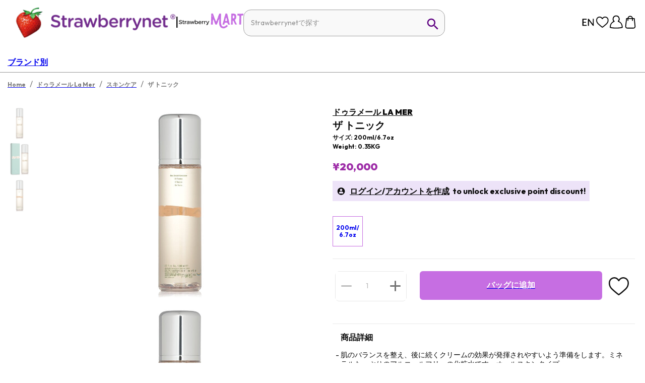

--- FILE ---
content_type: image/svg+xml
request_url: https://a.cdnsbn.com/images/footer/instagram_purple.svg
body_size: 318
content:
<svg width="44" height="44" viewBox="0 0 44 44" fill="none" xmlns="http://www.w3.org/2000/svg">
    <path d="M27.5 22a5.5 5.5 0 1 1-5.5-5.5 5.517 5.517 0 0 1 5.5 5.5zm11.688-7.563v15.126a9.625 9.625 0 0 1-9.626 9.625H14.438a9.625 9.625 0 0 1-9.624-9.626V14.438a9.625 9.625 0 0 1 9.625-9.624h15.124a9.625 9.625 0 0 1 9.625 9.625zM30.25 22a8.25 8.25 0 1 0-16.501 0 8.25 8.25 0 0 0 16.501 0zM33 13.062a2.063 2.063 0 1 0-4.126 0 2.063 2.063 0 0 0 4.126 0z" fill="#EDE3F8"/>
</svg>
